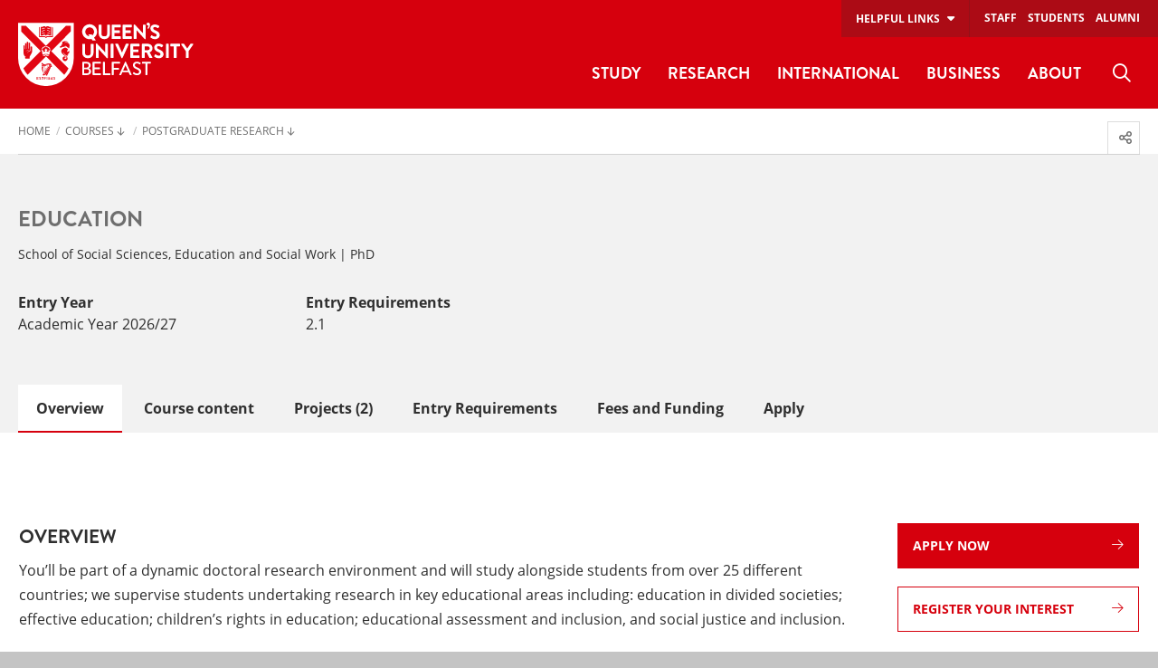

--- FILE ---
content_type: application/x-javascript
request_url: https://oc-cdn-public-eur.azureedge.net/livechatwidget/WebChatControl/scripts/locale/1033.js
body_size: 2450
content:
//------------------------------------------------------------------------
// This code was generated by a tool.
// Copyright (c) Microsoft Corporation. All rights reserved.
var Microsoft;
(function (Microsoft) {
    var Omnichannel;
    (function (Omnichannel){
        var LiveChatWidget;
        (function (LiveChatWidget) {
                var Locale = (function () {
                function Locale() {
                }
                Locale.ALT_IMAGE_TRANSCRIPT_EMAIL_ICON = "Transcript Email Icon";
                Locale.BANNER_ERROR_MESSAGE = "Upload failed, please try again.";
                Locale.BANNER_ERROR_NOTIFICATION = "Error notification";
                Locale.BANNER_FILE_EXTENSION_ERROR = "{0} files are not supported.";
                Locale.BANNER_FILE_NULL_ERROR = "There was an error uploading the file, please try again.";
                Locale.BANNER_FILE_SIZE_ERROR = "File exceeds the allowed limit of {0} MB.";
                Locale.BANNER_FILE_SIZE_EXTENSION_ERROR = "File exceeds the allowed limit of {0} MB and {1} files are not supported.";
                Locale.BANNER_FILE_SIZE_WITHOUT_EXTENSION_ERROR = "File exceeds the allowed limit of {0} MB and please upload the file with an appropriate file extension.";
                Locale.BANNER_FILE_WITHOUT_EXTENSION = "File upload error. Please upload the file with an appropriate file extension.";
                Locale.BANNER_FILE_IS_EMPTY_ERROR = "This file can't be attached because it's empty. Please try again with a different file.";
                Locale.CLOSE_CHAT = "Close";
                Locale.CLOSE_CONFIRMATION_DIALOG_CANCELTITLE = "Cancel";
                Locale.CLOSE_CONFIRMATION_DIALOG_CONFIRMTITLE = "Close";
                Locale.CLOSE_CONFIRMATION_DIALOG_DESCRIPTION = "Do you really want to close this chat?";
                Locale.CLOSE_CONFIRMATION_POPOUT_WINDOW_DIALOG_DESCRIPTION = "Leaving this page will end your conversation";
                Locale.CLOSE_CONFIRMATION_DIALOG_TITLE = "Close chat";
                Locale.DEFAULT_ATTACHMENT_MESSAGE = "The following attachment was uploaded during the conversation:";
                Locale.DOWNLOAD_TRANSCRIPT_FAILED_ERROR_MESSAGE = "An error occurred while downloading the chat transcript.";
                Locale.DOWNLOAD_TRANSCRIPT_TOOLTIP_MESSAGE = "Download chat transcript";
                Locale.CHAT_TRANSCRIPT_PAGE_TITLE = "Chat Transcript";
                Locale.CHAT_TRANSCRIPT_ATTACHMENT_MESSAGE = "The following attachment was uploaded during the conversation: ";
                Locale.CHAT_TRANSCRIPT_NETWORK_ONLINE_MESSAGE = "Connection restored. Please refresh the page";
                Locale.CHAT_TRANSCRIPT_NETWORK_OFFLINE_MESSAGE = "Network Error. Please make sure you are connected to the internet.";
                Locale.EMAIL_ADDRESS_NOT_VALID_ERROR_MESSAGE = "Enter a valid email address.";
                Locale.EMAIL_TRANSCRIPT_BUTTON_TITLE = "Email transcript";
                Locale.EMAIL_TRANSCRIPT_DIALOG_CANCEL_REQUEST_BUTTON = "Cancel";
                Locale.EMAIL_TRANSCRIPT_DIALOG_DESCRIPTION = "This will be sent after your chat ends.";
                Locale.EMAIL_TRANSCRIPT_DIALOG_INPUT_LABEL = "Email this chat transcript. This will be sent after your chat ends. Email address text area";
                Locale.EMAIL_TRANSCRIPT_DIALOG_SEND_REQUEST_BUTTON = "Send";
                Locale.EMAIL_TRANSCRIPT_DIALOG_TITLE = "Email this chat transcript";
                Locale.AUDIO_NOTIFICATION_ON_TOOLTIP_MESSAGE = "Turn sound on";
                Locale.AUDIO_NOTIFICATION_OFF_TOOLTIP_MESSAGE = "Turn sound off";
                Locale.END_CALL_MESSAGE = "Call ended";
                Locale.LIVE_CHAT_AVAILABLE = "Live chat is available";
                Locale.LOADING_CHAT_WIDGET = "Loading chat widget";
                Locale.MINIMIZE_BUTTON_LABEL = "Minimize";
                Locale.CLOSE_BUTTON_LABEL = "Close";
                Locale.WIDGET_USE_OUTSIDE_BUSINESS_HOUR_ERROR_TITLE = "We’re currently offline.";
                Locale.WIDGET_USE_OUTSIDE_BUSINESS_HOUR_ERROR_SUB_TITLE = "Please try again during our business hours.";
                Locale.POSTCHAT_LANDMARK = "Postchat survey";
                Locale.PRECHAT_LANDMARK = "Prechat survey";
                Locale.REQUIRED_FIELD_MISSING_MESSAGE = "A required field cannot be empty";
                Locale.MAX_TEXT_LENGTH_EXCEEDED_MESSAGE = "Your response exceeds the maximum character count. Please shorten your response and try again.";
                Locale.SEND_EMAIL_TRANSCRIPT_REQUEST_FAIL_ERROR_MESSAGE = "An error occurred while sending the chat transcript.";
                Locale.WELCOME_SCREEN_ICON_ALT = "Loading";
                Locale.WELCOME_SCREEN_LANDMARK = "live chat";
                Locale.WELCOME_SCREEN_LIVE_CHAT_SUPPORT_TEXT = "live chat support!";
                Locale.POSTCHAT_SURVEY_LOAD_SCREEN_TEXT1 = "Please take a moment to give us feedback about your chat experience.";
                Locale.POSTCHAT_SURVEY_LOAD_SCREEN_TEXT2 = "We are loading the survey for you now.";
                Locale.WELCOME_SCREEN_LOADING_TEXT = "Loading ...";
                Locale.WELCOME_SCREEN_WELCOME_TO_TEXT = "Welcome to";
                Locale.POSTCHAT_RATING = "Rating";
                Locale.RECONNECT_POPUP_TITLE = "Previous session detected";
                Locale.RECONNECT_POPUP_DESCRIPTION = "We have detected a previous chat session. Would you like to continue with your previous session?";
                Locale.RECONNECT_POPUP_OLDSESSION_BUTTON = "Continue conversation";
                Locale.RECONNECT_POPUP_NEWSESSION_BUTTON = "Start new conversation";
                Locale.CLOSE_CONFIRMATION_DIALOG_DESCRIPTION_FOR_DOWNLOAD_TRANSCRIPT_ENABLED = "Select Cancel and then select the download icon.";
                Locale.CLOSE_CONFIRMATION_DIALOG_DESCRIPTION_FOR_EMAIL_AND_DOWNLOAD_TRANSCRIPT_ENABLED = "Select Cancel and then select the download or email icon.";
                Locale.CLOSE_CONFIRMATION_DIALOG_DESCRIPTION_FOR_EMAIL_TRANSCRIPT_ENABLED = "Select Cancel and then select the email icon.";
                Locale.CLOSE_CONFIRMATION_DIALOG_TITLE_FOR_DOWNLOAD_TRANSCRIPT_ENABLED = "Want a copy of this chat?";
                Locale.CLOSE_CONFIRMATION_DIALOG_TITLE_FOR_EMAIL_AND_DOWNLOAD_TRANSCRIPT_ENABLED = "Want a copy of this chat?";
                Locale.CLOSE_CONFIRMATION_DIALOG_TITLE_FOR_EMAIL_TRANSCRIPT_ENABLED = "Want a copy of this chat?";
                Locale.PROACTIVE_CHAT_ACCEPT = "Chat Now";
                Locale.PROACTIVE_CHAT_BANNER_WELCOME_TO_TEXT = "Welcome to";
                Locale.PROACTIVE_CHAT_BANNER_LIVE_CHAT_SUPPORT_TEXT = "Live chat support!";
                Locale.PROACTIVE_CHAT_WELCOME_MESSAGE = "Hi! Have any questions? I’m here to help.";
                Locale.LOADING_TEXT = "Loading ...";
                Locale.MESSAGE_DELIVERED = "Sent";
                Locale.MESSAGE_NOT_DELIVERED = "Not Delivered";
                Locale.MESSAGE_RETRY = "Retry";
                Locale.MESSAGE_SENT = "Sending ...";
                Locale.BANNER_NO_INTERNET_CONNECTION = "Unable to connect—please check your internet connection.";
                Locale.BANNER_INTERNET_BACK_ONLINE = "You’re back online.";
                Locale.TYPING_INDICATOR_TWO = "{0} and {1} are typing ...";
                Locale.TYPING_INDICATOR_ONE = "{0} is typing ...";
                Locale.TYPING_INDICATOR_MULTIPLE = "{0} agents are typing ...";
                Locale.ACCEPT_VIDEO_CALL = "Accept video call";
                Locale.ACCEPT_VOICE_CALL = "Accept voice call";
                Locale.END_CALL = "End call.";
                Locale.INCOMING_CALL_MESSAGE = "Incoming call";
                Locale.MUTE = "Mute your microphone.";
                Locale.REJECT_CALL = "Reject call";
                Locale.TURN_CAMERA_OFF = "Turn camera off";
                Locale.TURN_CAMERA_ON = "Turn camera on";
                Locale.UNMUTE = "Unmute your microphone.";
                Locale.MaxCharacterCountExceededSingle = "Your message is {0} character too long. Please shorten your message and try again.";
                Locale.MaxCharacterCountExceededMultiple = "Your message is {0} characters too long. Please shorten your message and try again.";
                Locale.OperatingHour_LANDMARK = "Operating Hour";
                Locale.UNREAD_MESSAGES_POP_OUT_SINGLE_MESSAGE = "{0} new message";
                Locale.UNREAD_MESSAGES_POP_OUT_MULTIPLE_MESSAGES = "{0} new messages";
                Locale.UNREAD_MESSAGES_POP_OUT_MULTIPLE_MESSAGES_TRUNCATED = "99+ new messages";
                Locale.UNREAD_MESSAGES_EMBEDDED_TRUNCATED = "99+";
                Locale.MARKDOWN_EXTERNAL_LINK_ALT = "Opens in a new window; external.";
                Locale.UNREAD_MESSAGES_POP_OUT_MULTIPLE_MESSAGE_NO_PREFIX = "new messages";
                Locale.UNREAD_MESSAGES_DEFAULT_NOTIFICATION_FOR_BUBBLE = "you have new messages";
                Locale.THIRD_PARTY_COOKIES_BLOCKED_ALERT_MESSAGE = "Third party cookies are blocked. Reloading this page will start a new conversation.";
                Locale.BANNER_DIRECTLINE_FALLBACK_MODE_MESSAGE = "Only virtual agents are available at this time.";
                Locale.BANNER_CHAT_INTERRUPTION_MESSAGE = "We're having system issues. Close the chat and try later. We apologize for the inconvenience. We're fixing this as quickly as possible.";
                Locale.BANNER_CHAT_DISCONNECT_MESSAGE = "Your conversation has been disconnected. For additional assistance, please start a new chat.";
                Locale.BANNER_CLOSE_CHAT_ACTION_BUTTON_TITLE = "Close chat";
                Locale.BANNER_START_NEW_CHAT_ACTION_BUTTON_TITLE = "Start new chat";
                Locale.BANNER_ATTACHMENT_UPLOAD_FAILURE_MESSAGE = "File may be unsupported/corrupted. Please try it again.";
                Locale.ERROR_UI_PANE_TITLE_MESSAGE = "We are unable to load chat at this time.";
                Locale.ERROR_UI_PANE_SUBTITLE_MESSAGE = "Please try again later.";
                Locale.ERROR_UI_PANE_UNAUTHORIZED_TITLE_MESSAGE = "Chat authentication has failed.";
                Locale.ERROR_UI_PANE_UNAUTHORIZED_SUBTITLE_MESSAGE = "UNAUTHORIZED";
                Locale.ERROR_UI_PANE_AUTH_SETUP_ERROR_TITLE_MESSAGE = "Chat authentication has failed.";
                Locale.ERROR_UI_PANE_AUTH_SETUP_ERROR_SUBTITLE_MESSAGE = "AUTH SETUP ERROR";
                Locale.MIDDLEWARE_BANNER_FILE_IS_MALICIOUS = "{0} has been blocked because the file may contain a malware.";
                Locale.MIDDLEWARE_BANNER_FILE_EMAIL_ADDRESS_RECORDED_SUCCESS = "Email will be sent after chat ends!";
                Locale.MIDDLEWARE_BANNER_FILE_EMAIL_ADDRESS_RECORDED_ERROR = "Email {0} could not be saved, try again later."; return Locale})();
                LiveChatWidget.Locale_1033 = Locale;
      })(LiveChatWidget = Microsoft.Omnichannel.LiveChatWidget || (Microsoft.Omnichannel.LiveChatWidget = {}));
    })(Omnichannel = Microsoft.Omnichannel || (Microsoft.Omnichannel = {}));
})(Microsoft || (Microsoft = {}));